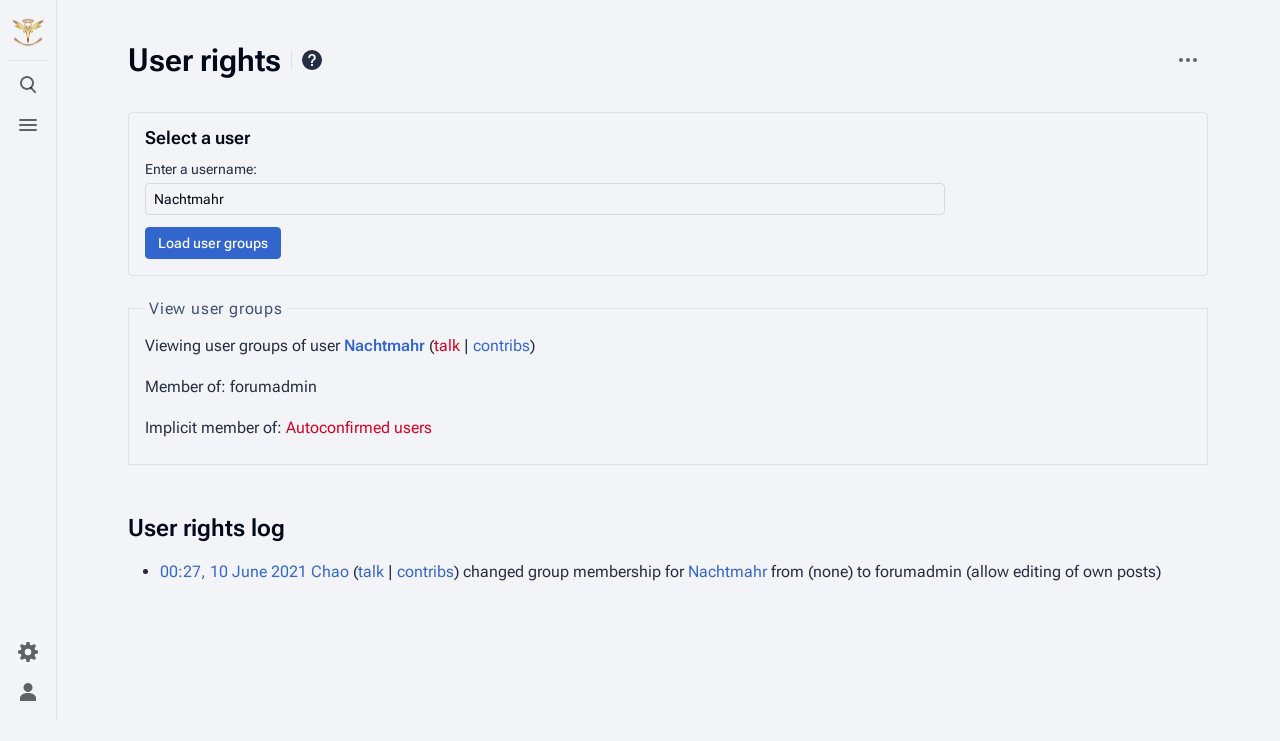

--- FILE ---
content_type: text/html; charset=UTF-8
request_url: https://blazblue.wiki/wiki/Special:UserRights/Nachtmahr
body_size: 7943
content:
<!DOCTYPE html>
<html class="client-nojs skin-citizen-auto skin-theme-clientpref-os citizen-feature-pure-black-clientpref-0 citizen-feature-custom-font-size-clientpref-standard citizen-feature-custom-width-clientpref-standard" lang="en" dir="ltr">
<head>
<meta charset="UTF-8">
<title>User rights - BlazBlue Wiki</title>
<script>document.documentElement.className="client-js skin-citizen-auto skin-theme-clientpref-os citizen-feature-pure-black-clientpref-0 citizen-feature-custom-font-size-clientpref-standard citizen-feature-custom-width-clientpref-standard";RLCONF={"wgBreakFrames":false,"wgSeparatorTransformTable":["",""],"wgDigitTransformTable":["",""],"wgDefaultDateFormat":"dmy","wgMonthNames":["","January","February","March","April","May","June","July","August","September","October","November","December"],"wgRequestId":"a928a7705454be23af5164ab","wgCanonicalNamespace":"Special","wgCanonicalSpecialPageName":"Userrights","wgNamespaceNumber":-1,"wgPageName":"Special:UserRights/Nachtmahr","wgTitle":"UserRights/Nachtmahr","wgCurRevisionId":0,"wgRevisionId":0,"wgArticleId":0,"wgIsArticle":false,"wgIsRedirect":false,"wgAction":"view","wgUserName":null,"wgUserGroups":["*"],"wgCategories":[],"wgPageViewLanguage":"en","wgPageContentLanguage":"en","wgPageContentModel":"wikitext","wgRelevantPageName":"Special:UserRights/Nachtmahr","wgRelevantArticleId":0,"wgIsProbablyEditable":false,"wgRelevantPageIsProbablyEditable":false,"wgRelevantUserName":"Nachtmahr","wgPageFormsTargetName":null,"wgPageFormsAutocompleteValues":[],"wgPageFormsAutocompleteOnAllChars":false,"wgPageFormsFieldProperties":[],"wgPageFormsCargoFields":[],"wgPageFormsDependentFields":[],"wgPageFormsCalendarValues":[],"wgPageFormsCalendarParams":[],"wgPageFormsCalendarHTML":null,"wgPageFormsGridValues":[],"wgPageFormsGridParams":[],"wgPageFormsContLangYes":null,"wgPageFormsContLangNo":null,"wgPageFormsContLangMonths":[],"wgPageFormsHeightForMinimizingInstances":800,"wgPageFormsDelayReload":false,"wgPageFormsShowOnSelect":[],"wgPageFormsScriptPath":"/extensions/PageForms","edgValues":null,"wgPageFormsEDSettings":null,"wgAmericanDates":false,"wgCiteReferencePreviewsActive":true,"wgMediaViewerOnClick":true,"wgMediaViewerEnabledByDefault":true,"wgVisualEditor":{"pageLanguageCode":"en","pageLanguageDir":"ltr","pageVariantFallbacks":"en"},"wgPopupsFlags":0,"srfFilteredConfig":null,"wgEditSubmitButtonLabelPublish":false};
RLSTATE={"site.styles":"ready","user.styles":"ready","user":"ready","user.options":"loading","mediawiki.special":"ready","mediawiki.helplink":"ready","oojs-ui-core.styles":"ready","oojs-ui.styles.indicators":"ready","mediawiki.widgets.styles":"ready","oojs-ui-core.icons":"ready","mediawiki.htmlform.ooui.styles":"ready","mediawiki.htmlform.styles":"ready","mediawiki.pager.styles":"ready","mediawiki.interface.helpers.styles":"ready","skins.citizen.styles":"ready","skins.citizen.icons":"ready","ext.visualEditor.desktopArticleTarget.noscript":"ready","ext.embedVideo.styles":"ready","ext.srf.styles":"ready"};RLPAGEMODULES=["mediawiki.special.userrights","mediawiki.htmlform","mediawiki.htmlform.ooui","mediawiki.widgets.UserInputWidget","site","mediawiki.page.ready","skins.citizen.scripts","ext.gadget.Carousel","ext.gadget.DropdownFilter","ext.gadget.OggPlayer","ext.gadget.Tabs","ext.gadget.GalleryLoadInline","ext.visualEditor.desktopArticleTarget.init","ext.visualEditor.targetLoader","ext.embedVideo.overlay","ext.eventLogging","ext.popups","ext.smw.purge"];</script>
<script>(RLQ=window.RLQ||[]).push(function(){mw.loader.impl(function(){return["user.options@12s5i",function($,jQuery,require,module){mw.user.tokens.set({"patrolToken":"+\\","watchToken":"+\\","csrfToken":"+\\"});
}];});});</script>
<link rel="stylesheet" href="/load.php?lang=en&amp;modules=ext.embedVideo.styles%7Cext.srf.styles%7Cext.visualEditor.desktopArticleTarget.noscript%7Cmediawiki.helplink%2Cspecial%7Cmediawiki.htmlform.ooui.styles%7Cmediawiki.htmlform.styles%7Cmediawiki.interface.helpers.styles%7Cmediawiki.pager.styles%7Cmediawiki.widgets.styles%7Coojs-ui-core.icons%2Cstyles%7Coojs-ui.styles.indicators%7Cskins.citizen.icons%2Cstyles&amp;only=styles&amp;skin=citizen">
<script async="" src="/load.php?lang=en&amp;modules=startup&amp;only=scripts&amp;raw=1&amp;skin=citizen"></script>
<meta name="ResourceLoaderDynamicStyles" content="">
<link rel="stylesheet" href="/load.php?lang=en&amp;modules=site.styles&amp;only=styles&amp;skin=citizen">
<meta name="generator" content="MediaWiki 1.43.6">
<meta name="robots" content="noindex,nofollow,max-image-preview:standard">
<meta name="format-detection" content="telephone=no">
<meta name="theme-color" content="#131a21">
<meta name="twitter:card" content="summary_large_image">
<meta name="viewport" content="width=device-width, initial-scale=1.0, user-scalable=yes, minimum-scale=0.25, maximum-scale=5.0">
<link rel="manifest" href="https://blazblue.wiki/api.php?action=webapp-manifest">
<link rel="search" type="application/opensearchdescription+xml" href="/rest.php/v1/search" title="BlazBlue Wiki (en)">
<link rel="EditURI" type="application/rsd+xml" href="https://blazblue.wiki/api.php?action=rsd">
<link rel="license" href="https://creativecommons.org/licenses/by-sa/4.0/">
<link rel="alternate" type="application/atom+xml" title="BlazBlue Wiki Atom feed" href="/index.php?title=Special:RecentChanges&amp;feed=atom">
<script>const LEGACY_PREFIX='skin-citizen-';window.clientPrefs=()=>{let className=document.documentElement.className;const storage=localStorage.getItem('mwclientpreferences');if(storage){storage.split(',').forEach((pref)=>{className=className.replace(new RegExp('(^| )'+pref.replace(/-clientpref-\w+$|[^\w-]+/g,'')+'-clientpref-\\w+( |$)'),'$1'+pref+'$2');if(pref.startsWith('skin-theme-clientpref-')){const CLIENTPREFS_THEME_MAP={os:'auto',day:'light',night:'dark'};const matchedKey=CLIENTPREFS_THEME_MAP[pref.replace('skin-theme-clientpref-','')];if(matchedKey){const classesToRemove=Object.values(CLIENTPREFS_THEME_MAP).map((theme)=>LEGACY_PREFIX+theme);className=className.replace(new RegExp(classesToRemove.join('|'),'g'),'');className+=` ${LEGACY_PREFIX}${matchedKey}`;}}});document.documentElement.className=className;}};(()=>{window.clientPrefs();})();</script>
<meta property="og:title" content="Special:UserRights/Nachtmahr">
<meta property="og:site_name" content="BlazBlue Wiki">
<meta property="og:url" content="https://blazblue.wiki/wiki/Special:UserRights/Nachtmahr">
<meta property="og:image" content="https://blazblue.wiki/skins/common/images/LibrariumSigil.png">
<meta property="article:modified_time" content="2026-01-21T05:56:29Z">
<meta property="article:published_time" content="2026-01-21T05:56:29Z">
<script type="application/ld+json">{"@context":"http:\/\/schema.org","@type":"Article","name":"User rights - BlazBlue Wiki","headline":"User rights - BlazBlue Wiki","mainEntityOfPage":"User rights","identifier":"https:\/\/blazblue.wiki\/wiki\/Special:UserRights\/Nachtmahr","url":"https:\/\/blazblue.wiki\/wiki\/Special:UserRights\/Nachtmahr","dateModified":"2026-01-21T05:56:29Z","datePublished":"2026-01-21T05:56:29Z","image":{"@type":"ImageObject","url":"https:\/\/blazblue.wiki\/skins\/common\/images\/LibrariumSigil.png"},"author":{"@type":"Organization","name":"BlazBlue Wiki","url":"https:\/\/blazblue.wiki","logo":{"@type":"ImageObject","url":"https:\/\/blazblue.wiki\/skins\/common\/images\/LibrariumSigil.png","caption":"BlazBlue Wiki"}},"publisher":{"@type":"Organization","name":"BlazBlue Wiki","url":"https:\/\/blazblue.wiki","logo":{"@type":"ImageObject","url":"https:\/\/blazblue.wiki\/skins\/common\/images\/LibrariumSigil.png","caption":"BlazBlue Wiki"}},"potentialAction":{"@type":"SearchAction","target":"https:\/\/blazblue.wiki\/index.php?title=Special:Search&search={search_term}","query-input":"required name=search_term"}}</script>
</head>
<body class="mediawiki ltr sitedir-ltr mw-hide-empty-elt ns--1 ns-special mw-special-Userrights page-Special_UserRights_Nachtmahr rootpage-Special_UserRights_Nachtmahr skin-citizen action-view skin--responsive">
<header class="mw-header citizen-header">
	<div class="citizen-header__logo">
		<a href="/wiki/Main_Page" class="mw-logo citizen-header__button" title="Visit the main page">
			<img class="mw-logo-icon" src="/skins/common/images/LibrariumSigil.png" alt="" aria-hidden="true" height="32" width="32">
		</a>
	</div>
		
<div class="citizen-search citizen-header__item citizen-dropdown">
	<details id="citizen-search-details" class="citizen-dropdown-details">
		<summary
			class="citizen-dropdown-summary" 
			title="Toggle search [/]"
			aria-details="citizen-search__card">
			<span class="citizen-ui-icon">
				<span></span>
				<span></span>
				<span></span>
			</span>
			<span>Toggle search</span>
		</summary>
		
	</details>
	<div role="search" id="citizen-search__card" class="citizen-search-box citizen-search__card citizen-menu__card">
		<form action="/index.php" class="citizen-search__form" id="searchform" autocomplete="off">
			<input type="hidden" name="title" value="Special:Search">
			<label for="searchInput">
				<span class="citizen-search__icon citizen-ui-icon mw-ui-icon-wikimedia-search"></span>
				<span class="screen-reader-text">Search</span>
			</label>
			<input type="search" name="search" placeholder="Search BlazBlue Wiki" aria-label="Search BlazBlue Wiki" autocapitalize="sentences" title="Search BlazBlue Wiki [f]" accesskey="f" id="searchInput">
			<a
				class="citizen-search__random citizen-search__formButton"
				href="/wiki/Special:Random"
				title="Random page">
				<span class="citizen-ui-icon mw-ui-icon-wikimedia-die"></span>
				<span class="screen-reader-text"></span>
			</a>
		</form>
	</div>
</div>

	<div class="citizen-drawer citizen-header__item citizen-dropdown">
		<details class="citizen-dropdown-details">
			<summary
			class="citizen-dropdown-summary" 
			title="Toggle menu"
			aria-details="citizen-drawer__card">
			<span class="citizen-ui-icon">
				<span></span>
				<span></span>
				<span></span>
			</span>
			<span>Toggle menu</span>
		</summary>	</details>
		<div id="citizen-drawer__card" class="citizen-drawer__card citizen-menu__card">
			<header class="citizen-drawer__header">
				<a href="/wiki/Main_Page" class="mw-logo citizen-drawer__logo" title="Visit the main page">
				<img class="mw-logo-icon" src="/skins/common/images/LibrariumSigil.png" alt="" aria-hidden="true" height="80" width="80" loading="lazy">
			</a>
						<div class="citizen-drawer__siteinfo">
					<div class="citizen-siteStats">
	<div class="citizen-siteStats__item" id="citizen-siteStats__item--articles" title="articles">
		<span class="citizen-ui-icon mw-ui-icon-article mw-ui-icon-wikimedia-article"></span>
		<span>1.3K</span>
	</div>
	<div class="citizen-siteStats__item" id="citizen-siteStats__item--images" title="files">
		<span class="citizen-ui-icon mw-ui-icon-image mw-ui-icon-wikimedia-image"></span>
		<span>30.4K</span>
	</div>
	<div class="citizen-siteStats__item" id="citizen-siteStats__item--users" title="users">
		<span class="citizen-ui-icon mw-ui-icon-userAvatar mw-ui-icon-wikimedia-userAvatar"></span>
		<span>321</span>
	</div>
	<div class="citizen-siteStats__item" id="citizen-siteStats__item--edits" title="edits">
		<span class="citizen-ui-icon mw-ui-icon-edit mw-ui-icon-wikimedia-edit"></span>
		<span>80.4K</span>
	</div>
</div>
					<div class="mw-logo-wordmark">BlazBlue Wiki</div>
							</div>
			</header>
				<section id="citizen-main-menu" class="citizen-main-menu citizen-drawer__menu">
				<nav id="p-navigation" class="citizen-menu mw-portlet mw-portlet-navigation"  >
	<div class="citizen-menu__heading">
		Navigation
	</div>
	<div class="citizen-menu__content">
		
		<ul class="citizen-menu__content-list">
			
			<li id="n-mainpage-description" class="mw-list-item"><a href="/wiki/Main_Page" title="Visit the main page [z]" accesskey="z"><span class="citizen-ui-icon mw-ui-icon-home mw-ui-icon-wikimedia-home"></span> <span>Main page</span></a></li><li id="n-recentchanges" class="mw-list-item"><a href="/wiki/Special:RecentChanges" title="A list of recent changes in the wiki [r]" accesskey="r"><span class="citizen-ui-icon mw-ui-icon-recentChanges mw-ui-icon-wikimedia-recentChanges"></span> <span>Recent changes</span></a></li><li id="n-randompage" class="mw-list-item"><a href="/wiki/Special:Random" title="Load a random page [x]" accesskey="x"><span class="citizen-ui-icon mw-ui-icon-die mw-ui-icon-wikimedia-die"></span> <span>Random page</span></a></li><li id="n-All-articles" class="mw-list-item"><a href="/wiki/Special:AllPages"><span>All articles</span></a></li><li id="n-help" class="mw-list-item"><a href="https://www.mediawiki.org/wiki/Special:MyLanguage/Help:Contents" title="The place to find out"><span class="citizen-ui-icon mw-ui-icon-help mw-ui-icon-wikimedia-help"></span> <span>Help</span></a></li><li id="t-specialpages" class="mw-list-item"><a href="/wiki/Special:SpecialPages" title="A list of all special pages [q]" accesskey="q"><span class="citizen-ui-icon mw-ui-icon-specialPages mw-ui-icon-wikimedia-specialPages"></span> <span>Special pages</span></a></li><li id="t-upload" class="mw-list-item"><a href="/wiki/Special:UploadWizard" title="Upload files [u]" accesskey="u"><span class="citizen-ui-icon mw-ui-icon-upload mw-ui-icon-wikimedia-upload"></span> <span>Upload file</span></a></li>
		</ul>
		
	</div></nav>
				<nav id="p-Navigation" class="citizen-menu mw-portlet mw-portlet-Navigation"  >
	<div class="citizen-menu__heading">
		Navigation
	</div>
	<div class="citizen-menu__content">
		
		<ul class="citizen-menu__content-list">
			
			<li id="n-About-BlazBlue" class="mw-list-item"><a href="/wiki/BlazBlue_(Franchise)"><span>About BlazBlue</span></a></li><li id="n-Characters" class="mw-list-item"><a href="/wiki/Characters"><span>Characters</span></a></li><li id="n-Locations" class="mw-list-item"><a href="/wiki/Locations"><span>Locations</span></a></li><li id="n-Lore" class="mw-list-item"><a href="/wiki/Lore"><span>Lore</span></a></li><li id="n-Items" class="mw-list-item"><a href="/wiki/Category:Items"><span>Items</span></a></li><li id="n-Events" class="mw-list-item"><a href="/wiki/Category:Events"><span>Events</span></a></li><li id="n-Species" class="mw-list-item"><a href="/wiki/Category:Species"><span>Species</span></a></li><li id="n-Organizations" class="mw-list-item"><a href="/wiki/Category:Organizations"><span>Organizations</span></a></li><li id="n-Merchandise" class="mw-list-item"><a href="/wiki/Merchandise"><span>Merchandise</span></a></li>
		</ul>
		
	</div></nav><nav id="p-BBDW" class="citizen-menu mw-portlet mw-portlet-BBDW"  >
	<div class="citizen-menu__heading">
		BBDW
	</div>
	<div class="citizen-menu__content">
		
		<ul class="citizen-menu__content-list">
			
			<li id="n-About-BBDW" class="mw-list-item"><a href="/wiki/BlazBlue_Alternative:_Dark_War"><span>About BBDW</span></a></li><li id="n-BBDW-Characters" class="mw-list-item"><a href="/wiki/Characters_(BBDW)"><span>BBDW Characters</span></a></li><li id="n-BBDW-Grimoires" class="mw-list-item"><a href="/wiki/Grimoires_(BBDW)"><span>BBDW Grimoires</span></a></li><li id="n-BBDW-Items" class="mw-list-item"><a href="/wiki/Items_(BBDW)"><span>BBDW Items</span></a></li><li id="n-BBDW-Guides" class="mw-list-item"><a href="/wiki/BlazBlue_Alternative:_Dark_War/Guides"><span>BBDW Guides</span></a></li><li id="n-Quests-and-Events" class="mw-list-item"><a href="/wiki/BlazBlue_Alternative:_Dark_War/Quests"><span>Quests and Events</span></a></li>
		</ul>
		
	</div></nav><nav id="p-Community" class="citizen-menu mw-portlet mw-portlet-Community"  >
	<div class="citizen-menu__heading">
		Community
	</div>
	<div class="citizen-menu__content">
		
		<ul class="citizen-menu__content-list">
			
			<li id="n-Manual-of-Style" class="mw-list-item"><a href="/wiki/Help:Manual_of_Style"><span>Manual of Style</span></a></li><li id="n-To-Do-List" class="mw-list-item"><a href="/wiki/Help:ToDo"><span>To Do List</span></a></li><li id="n-Discord" class="mw-list-item"><a href="https://discord.gg/rFcFKEYtXN" rel="nofollow"><span>Discord</span></a></li><li id="n-Facebook" class="mw-list-item"><a href="https://www.facebook.com/TheBlazBlueWiki" rel="nofollow"><span>Facebook</span></a></li><li id="n-Twitter" class="mw-list-item"><a href="https://twitter.com/BlazBlue_Wiki" rel="nofollow"><span>Twitter</span></a></li>
		</ul>
		
	</div></nav><nav id="p-Privacy" class="citizen-menu mw-portlet mw-portlet-Privacy"  >
	<div class="citizen-menu__heading">
		Privacy policy
	</div>
	<div class="citizen-menu__content">
		
		<ul class="citizen-menu__content-list">
			
			<li id="n-Privacy-policy" class="mw-list-item"><a href="/wiki/BlazBlue_Wiki:Privacy_policy"><span>Privacy policy</span></a></li><li id="n-Analytics-opt-out" class="mw-list-item"><a href="https://tsukuyomi.blazblue.wiki/index.php?module=CoreAdminHome&amp;action=optOut&amp;language=en&amp;backgroundColor=131a20&amp;fontColor=e2e3e4&amp;fontSize=18px&amp;fontFamily=sans-serif" rel="nofollow"><span>Analytics opt-out</span></a></li>
		</ul>
		
	</div></nav>
			</section>	</div>
	</div>	<div class="citizen-header__inner">
		<div class="citizen-header__start"></div>
		<div class="citizen-header__end">
			<nav id="p-notifications" class="citizen-menu mw-portlet mw-portlet-notifications emptyPortlet"  >
	<div class="citizen-menu__heading">
		Notifications
	</div>
	<div class="citizen-menu__content">
		
		<ul class="citizen-menu__content-list">
			
			
		</ul>
		
	</div></nav>
			<div class="citizen-userMenu citizen-header__item citizen-dropdown">
				<details class="citizen-dropdown-details">
					<summary
						class="citizen-dropdown-summary" 
						title="Toggle personal menu"
						aria-details="citizen-userMenu__card">
						<span class="citizen-ui-icon mw-ui-icon-wikimedia-userAvatar"></span>
						<span>Toggle personal menu</span>
					</summary>
				</details>
				<div id="citizen-userMenu__card" class="citizen-menu__card">
					<div class="citizen-userInfo">
	<div class="citizen-userInfo-title">
		<div>Not logged in</div>
		
	</div>
	<div class="citizen-userInfo-text">
		<div>Your IP address will be publicly visible if you make any edits.</div>
	</div>
</div>
					<nav id="p-user-interface-preferences" class="citizen-menu mw-portlet mw-portlet-user-interface-preferences emptyPortlet"  >
	<div class="citizen-menu__heading">
		user-interface-preferences
	</div>
	<div class="citizen-menu__content">
		
		<ul class="citizen-menu__content-list">
			
			
		</ul>
		
	</div></nav>
					<nav id="p-personal" class="citizen-menu mw-portlet mw-portlet-personal"  title="User menu" >
	<div class="citizen-menu__heading">
		Personal tools
	</div>
	<div class="citizen-menu__content">
		
		<ul class="citizen-menu__content-list">
			
			<li id="pt-createaccount" class="mw-list-item"><a href="/index.php?title=Special:CreateAccount&amp;returnto=Special%3AUserRights%2FNachtmahr" title="You are encouraged to create an account and log in; however, it is not mandatory"><span class="citizen-ui-icon mw-ui-icon-userAdd mw-ui-icon-wikimedia-userAdd"></span> <span>Create account</span></a></li><li id="pt-login" class="mw-list-item"><a href="/index.php?title=Special:UserLogin&amp;returnto=Special%3AUserRights%2FNachtmahr" title="You are encouraged to log in; however, it is not mandatory [o]" accesskey="o"><span class="citizen-ui-icon mw-ui-icon-logIn mw-ui-icon-wikimedia-logIn"></span> <span>Log in</span></a></li>
		</ul>
		
	</div></nav>
				</div>
			</div>		</div>
	</div>
</header>
<div class="citizen-page-container">
	<div class="citizen-sitenotice-container">
		<div id="siteNotice"></div>
	</div>
	<main class="mw-body " id="content">
		<div class="citizen-body-container">
		<header class="mw-body-header citizen-page-header">
			
<div class="citizen-page-heading">
	<div class="firstHeading-container">
		<h1 id="firstHeading" class="firstHeading mw-first-heading">User rights</h1>
		
		<div class="mw-indicators">
		<div id="mw-indicator-mw-helplink" class="mw-indicator"><a href="https://www.mediawiki.org/wiki/Special:MyLanguage/Help:Assigning_permissions" target="_blank" class="mw-helplink"><span class="mw-helplink-icon"></span>Help</a></div>
		</div>	</div>
	<div id="siteSub"></div>
	<a href="#top" class="citizen-jumptotop" title="Back to top"></a>
</div>
			<div class="page-actions">
		
		<div class="page-actions-more page-actions__item citizen-dropdown">
	<details class="citizen-dropdown-details">
		<summary
			class="citizen-dropdown-summary" 
			title="More actions"
			aria-details="page-actions-more__card">
			<span class="citizen-ui-icon mw-ui-icon-wikimedia-ellipsis"></span>
			<span>More actions</span>
		</summary>
	</details>
	<aside id="page-actions-more__card" class="citizen-menu__card">
		<nav id="p-tb" class="citizen-menu mw-portlet mw-portlet-tb"  >
	<div class="citizen-menu__heading">
		Tools
	</div>
	<div class="citizen-menu__content">
		
		<ul class="citizen-menu__content-list">
			
			<li id="t-contributions" class="mw-list-item"><a href="/wiki/Special:Contributions/Nachtmahr" title="A list of contributions by this user"><span class="citizen-ui-icon mw-ui-icon-userContributions mw-ui-icon-wikimedia-userContributions"></span> <span>User contributions</span></a></li><li id="t-log" class="mw-list-item"><a href="/wiki/Special:Log/Nachtmahr"><span class="citizen-ui-icon mw-ui-icon-listBullet mw-ui-icon-wikimedia-listBullet"></span> <span>Logs</span></a></li><li id="t-userrights" class="mw-list-item"><a href="/wiki/Special:UserRights/Nachtmahr"><span class="citizen-ui-icon mw-ui-icon-userGroup mw-ui-icon-wikimedia-userGroup"></span> <span>View user groups</span></a></li><li id="t-print" class="mw-list-item"><a href="javascript:print();" rel="alternate" title="Printable version of this page [p]" accesskey="p"><span class="citizen-ui-icon mw-ui-icon-printer mw-ui-icon-wikimedia-printer"></span> <span>Printable version</span></a></li><li id="n-Bulk-Upload" class="mw-list-item"><a href="/wiki/Special:UploadWizard"><span>Bulk Upload</span></a></li>
		</ul>
		
	</div></nav>
	</aside>
</div>
	</div></header>
		<div id="bodyContent" class="citizen-body" aria-labelledby="firstHeading">
			<div id="contentSub"><div id="mw-content-subtitle"></div></div>
			
			
			<div id="mw-content-text" class="mw-body-content"><div class='mw-htmlform-ooui-wrapper oo-ui-layout oo-ui-panelLayout oo-ui-panelLayout-padded oo-ui-panelLayout-framed'><form id='mw-userrights-form1' action='/index.php' method='get' enctype='application/x-www-form-urlencoded' class='mw-htmlform mw-htmlform-ooui oo-ui-layout oo-ui-formLayout'><fieldset class='oo-ui-layout oo-ui-labelElement oo-ui-fieldsetLayout'><legend class='oo-ui-fieldsetLayout-header'><span class='oo-ui-iconElement-icon oo-ui-iconElement-noIcon'></span><span class='oo-ui-labelElement-label'>Select a user</span></legend><div class='oo-ui-fieldsetLayout-group'><div class='oo-ui-widget oo-ui-widget-enabled'><input type="hidden" value="Special:UserRights" name="title">
<div data-mw-modules='mediawiki.widgets.UserInputWidget' id='ooui-php-2' class='mw-htmlform-field-HTMLUserTextField mw-htmlform-autoinfuse oo-ui-layout oo-ui-labelElement oo-ui-fieldLayout oo-ui-fieldLayout-align-top' data-ooui='{"_":"mw.htmlform.FieldLayout","fieldWidget":{"tag":"mw-input-user"},"align":"top","helpInline":true,"$overlay":true,"label":{"html":"Enter a username:"},"classes":["mw-htmlform-field-HTMLUserTextField","mw-htmlform-autoinfuse"]}'><div class='oo-ui-fieldLayout-body'><span class='oo-ui-fieldLayout-header'><label for='ooui-php-1' class='oo-ui-labelElement-label'>Enter a username:</label></span><div class='oo-ui-fieldLayout-field'><div id='mw-input-user' class='oo-ui-widget oo-ui-widget-enabled oo-ui-inputWidget oo-ui-textInputWidget oo-ui-textInputWidget-type-text oo-ui-textInputWidget-php mw-widget-userInputWidget' data-ooui='{"_":"mw.widgets.UserInputWidget","$overlay":true,"excludenamed":false,"excludetemp":1,"name":"user","value":"Nachtmahr","inputId":"ooui-php-1","required":false}'><input type='text' tabindex='0' name='user' value='Nachtmahr' id='ooui-php-1' class='oo-ui-inputWidget-input' /><span class='oo-ui-iconElement-icon oo-ui-iconElement-noIcon'></span><span class='oo-ui-indicatorElement-indicator oo-ui-indicatorElement-noIndicator'></span></div></div></div></div><div class="mw-htmlform-submit-buttons">
<span id='ooui-php-3' class='mw-htmlform-submit oo-ui-widget oo-ui-widget-enabled oo-ui-inputWidget oo-ui-buttonElement oo-ui-buttonElement-framed oo-ui-labelElement oo-ui-flaggedElement-primary oo-ui-flaggedElement-progressive oo-ui-buttonInputWidget' data-ooui='{"_":"OO.ui.ButtonInputWidget","type":"submit","value":"Load user groups","label":"Load user groups","flags":["primary","progressive"],"classes":["mw-htmlform-submit"]}'><button type='submit' tabindex='0' value='Load user groups' class='oo-ui-inputWidget-input oo-ui-buttonElement-button'><span class='oo-ui-iconElement-icon oo-ui-iconElement-noIcon oo-ui-image-invert'></span><span class='oo-ui-labelElement-label'>Load user groups</span><span class='oo-ui-indicatorElement-indicator oo-ui-indicatorElement-noIndicator oo-ui-image-invert'></span></button></span></div>
</div></div></fieldset></form></div><form method="post" action="/wiki/Special:UserRights" name="editGroup" id="mw-userrights-form2"><input type="hidden" value="Nachtmahr" name="user"><input type="hidden" value="+\" name="wpEditToken"><input type="hidden" value="forumadmin" name="conflictcheck-originalgroups"><fieldset><legend>View user groups</legend>Viewing user groups of user <strong><a href="/wiki/User:Nachtmahr" title="User:Nachtmahr">Nachtmahr</a></strong>  <span class="mw-usertoollinks">(<a href="/index.php?title=User_talk:Nachtmahr&amp;action=edit&amp;redlink=1" class="new mw-usertoollinks-talk" title="User talk:Nachtmahr (page does not exist)">talk</a> | <a href="/wiki/Special:Contributions/Nachtmahr" class="mw-usertoollinks-contribs" title="Special:Contributions/Nachtmahr">contribs</a>)</span><p>Member of: forumadmin</p>
<p>Implicit member of: <a href="/index.php?title=BlazBlue_Wiki:Autoconfirmed_users&amp;action=edit&amp;redlink=1" class="new" title="BlazBlue Wiki:Autoconfirmed users (page does not exist)">Autoconfirmed users</a></p>
</fieldset></form>
<h2>User rights log</h2><ul class='mw-logevent-loglines'>
<li data-mw-logid="34161" data-mw-logaction="rights/rights" class="mw-logline-rights"> <a href="/index.php?title=Special:Log&amp;logid=34161" title="Special:Log">00:27, 10 June 2021</a> <a href="/wiki/User:Chao" class="mw-userlink" title="User:Chao"><bdi>Chao</bdi></a> <span class="mw-usertoollinks mw-changeslist-links"><span><a href="/wiki/User_talk:Chao" class="mw-usertoollinks-talk" title="User talk:Chao">talk</a></span> <span><a href="/wiki/Special:Contributions/Chao" class="mw-usertoollinks-contribs" title="Special:Contributions/Chao">contribs</a></span></span> changed group membership for <a href="/wiki/User:Nachtmahr" title="User:Nachtmahr">Nachtmahr</a> from (none) to forumadmin <span class="comment">(allow editing of own posts)</span>  </li>
</ul></ul>

<div class="printfooter" data-nosnippet="">Retrieved from "<a dir="ltr" href="https://blazblue.wiki/wiki/Special:UserRights/Nachtmahr">https://blazblue.wiki/wiki/Special:UserRights/Nachtmahr</a>"</div></div>
		</div>
		
		<footer class="citizen-page-footer">
			<div id="catlinks" class="catlinks catlinks-allhidden" data-mw="interface"></div>
				<div class="page-info">
		</div>
</footer>		</div>
	</main>
	
	 

<footer class="mw-footer citizen-footer" >
	<div class="citizen-footer__container">
		<section class="citizen-footer__content">
			<div class="citizen-footer__siteinfo">
				<div id="footer-sitetitle" class="mw-wiki-title"><div class="mw-logo-wordmark">BlazBlue Wiki</div>
</div>
				<p id="footer-desc">❖</p>
			</div>
			<nav id="footer-places" >
	<ul>
		<li id="footer-places-privacy"><a href="/wiki/BlazBlue_Wiki:Privacy_policy">Privacy policy</a></li>
		<li id="footer-places-about"><a href="/wiki/BlazBlue_Wiki:About">About BlazBlue Wiki</a></li>
		<li id="footer-places-disclaimers"><a href="/wiki/BlazBlue_Wiki:General_disclaimer">Disclaimers</a></li>
	</ul>
</nav>
		</section>
		<section class="citizen-footer__bottom">
			<div id="footer-tagline">◈</div>
			<nav id="footer-icons" class="noprint">
	<ul>
		<li id="footer-copyrightico"><a href="https://creativecommons.org/licenses/by-sa/4.0/" class="cdx-button cdx-button--fake-button cdx-button--size-large cdx-button--fake-button--enabled"><img src="/resources/assets/licenses/cc-by-sa.png" alt="Creative Commons Attribution-ShareAlike" width="88" height="31" loading="lazy"></a></li>
		<li id="footer-poweredbyico"><a href="https://www.mediawiki.org/" class="cdx-button cdx-button--fake-button cdx-button--size-large cdx-button--fake-button--enabled"><img src="/resources/assets/poweredby_mediawiki.svg" alt="Powered by MediaWiki" width="88" height="31" loading="lazy"></a></li>
		<li id="footer-poweredbysmwico"><a href="https://www.semantic-mediawiki.org/wiki/Semantic_MediaWiki" class="cdx-button cdx-button--fake-button cdx-button--size-large cdx-button--fake-button--enabled"><img src="/extensions/SemanticMediaWiki/res/smw/assets/logo_footer.svg" alt="Powered by Semantic MediaWiki" class="smw-footer" width="88" height="31" loading="lazy"></a></li>
	</ul>
</nav>
		</section>
	</div>
</footer>
</div>
<script>(RLQ=window.RLQ||[]).push(function(){mw.config.set({"wgBackendResponseTime":124});});</script>
<!-- Matomo -->
<script type="text/javascript">
  var _paq = _paq || [];
  _paq.push(["trackPageView"]);
  _paq.push(["enableLinkTracking"]);

  (function() {
    var u = (("https:" == document.location.protocol) ? "https" : "http") + "://";
    _paq.push(["setTrackerUrl", u+"tsukuyomi.blazblue.wiki/"+"piwik.php"]);
    _paq.push(["setSiteId", "1"]);
    var d=document, g=d.createElement("script"), s=d.getElementsByTagName("script")[0]; g.type="text/javascript";
    g.defer=true; g.async=true; g.src=u+"tsukuyomi.blazblue.wiki/unit.js"; s.parentNode.insertBefore(g,s);
  })();
</script>
<!-- End Matomo Code -->

<!-- Matomo Image Tracker -->
<noscript><img src="https://tsukuyomi.blazblue.wiki/piwik.php?idsite=1&rec=1" style="border:0" alt="" /></noscript>
<!-- End Matomo -->
</body>
</html>